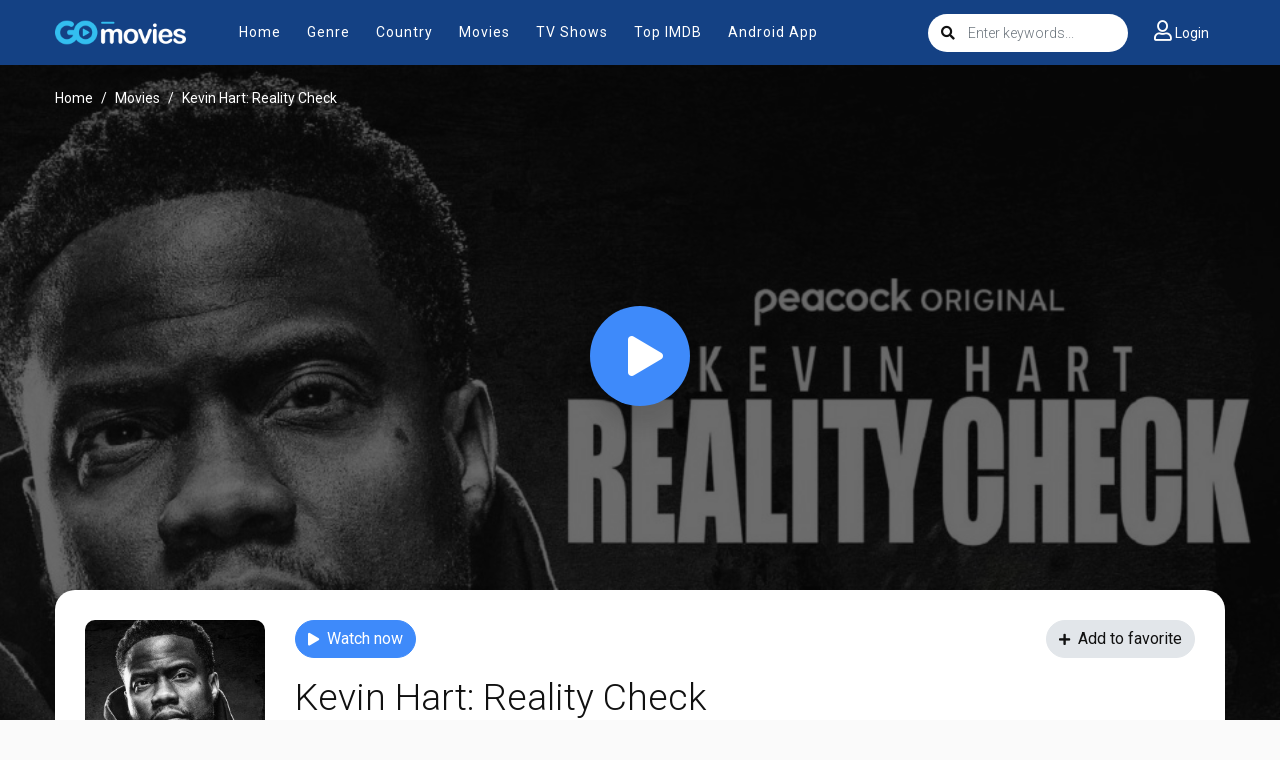

--- FILE ---
content_type: application/javascript; charset=UTF-8
request_url: https://gomovies.ms/js/group_1/app.min.js?v=0.2
body_size: 7664
content:
function changeServer(){var p;1==movie.type?$("#watch-"+watchId).parent().next().find("a").click():(p=$("#watch-"+watchId).attr("data-number"),$(".item-server.active").parent().next().find("a").click(),setTimeout(function(){$(".episodes-content .tab-pane.active").find("a[data-number="+p+"]").click()},1e3))}$(document).ready(function(){function p(p){$(p.target).prev(".toggle-submenu").find(".more-less").toggleClass("fa-plus-square fa-minus-square")}$("#mobile_menu").click(function(p){$("#sidebar_menu, #mobile_menu").toggleClass("active"),$("#sidebar_menu_bg").addClass("active"),$("#search-toggle, #search, #header").removeClass("active"),$("body").toggleClass("body-hidden")}),$(".toggle-sidebar, #sidebar_menu_bg").click(function(p){$("#sidebar_menu, #mobile_menu, #sidebar_menu_bg, #search-toggle, #search, #header").removeClass("active"),$("body").removeClass("body-hidden")}),$("#search-toggle").click(function(p){$("#search, #search-toggle, #sidebar_menu_bg, #header").toggleClass("active"),$("body").toggleClass("body-hidden")}),$("#sidebar_subs_genre, #sidebar_subs_country").on("hidden.bs.collapse",p),$("#sidebar_subs_genre, #sidebar_subs_country").on("shown.bs.collapse",p)});var is_login=!1,movie=($.get("/ajax/login-state",function(p){is_login=p.is_login,$("#user-slot, #header_login").html(p.html),is_login&&$("#header").addClass("header-logged")}),$.get("/ajax/verify?domain="+window.location.hostname,function(p){p.status||(window.location.href=p.redirectTo)}),{id:$(".detail_page-watch").attr("data-id"),type:$(".detail_page-watch").attr("data-type")}),is_process=!1;function check_login(){return!!is_login||($("#modallogin").modal("show"),!1)}function redirect(p){p.redirect&&(location.href=p.redirect)}function vote_info(){$.get("/ajax/vote_info/"+movie.id,function(p){$("#block-rating").html(p)})}function vote_submit(s,e){$("#vote-loading").show(),"undefined"!=typeof recaptcha_site_key?grecaptcha.execute(recaptcha_site_key,{action:"vote_movie"}).then(function(p){$.post("/ajax/vote/"+s,{state:e,token:p},function(p){$("#block-rating").html(p)})}):$.post("/ajax/vote/"+s,{state:e},function(p){$("#block-rating").html(p)})}function like(p){check_login()&&vote_submit(p,1)}function dislike(p){check_login()&&vote_submit(p,0)}function get_episodes(){2==movie.type?$.get("/ajax/tv/seasons/"+movie.id,function(p){$("#content-episodes").html(p)}):$.get("/ajax/movie/episodes/"+movie.id,function(p){$("#content-episodes").html(p)})}function check_favorite(){$.get("/ajax/check_favorite/"+movie.id,function(p){$("#favorite-state").html(p)})}function submit_add_favorite(p){is_process=!0,$.post("/ajax/favorite",{movie_id:movie.id,token:p},function(p){redirect(p),is_process=!1,$("#favorite-state").html(p.html),$("#fav-message").html(p.message),$("#alert-fav").show(),setTimeout(function(){$("#alert-fav").hide()},3e3)})}function add_favorite(){is_process||check_login()&&("undefined"!=typeof recaptcha_site_key?grecaptcha.execute(recaptcha_site_key,{action:"add_favorite"}).then(function(p){submit_add_favorite(p)}):submit_add_favorite(""))}function remove_favorite(p){is_process||check_login()&&confirm("Are you sure remove this movie from favorite?")&&(is_process=!0,$.post("/ajax/remove_favorite",{id:p},function(p){is_process=!1,redirect(p),location.reload()}))}function watch(p,s){$(".detail_page").hasClass("watch_page")&&(s.preventDefault(),s=$(p).attr("href"),p=$(p).attr("data-linkid"),$(".link-item").removeClass("active"),history.pushState({},"",s),get_source(p))}function watch2(p){var s;if($(".detail_page").hasClass("watch_page"))return s=$(p).attr("href"),p=$(p).attr("data-linkid"),$(".link-item").removeClass("active"),history.pushState({},"",s),get_source(p),!1}function showModalRegister(){$("#modallogin").modal("show"),$(".auth-tab").removeClass("active show"),$("#modal-tab-register").addClass("active show")}function showModalLogin(){$("#modallogin").modal("show"),$(".auth-tab").removeClass("active show"),$("#modal-tab-login").addClass("active show")}$(document).ready(function(){$("#text-home-expand").click(function(p){$(".text-home").toggleClass("thm-expand")}),$(".detail-extend-toggle").click(function(p){$(".detail-extend").toggleClass("active")}),$(".header_menu-list> .nav-item").bind("mouseover",function(){$(this).find(".header_menu-sub").css("display","block")}),$(".header_menu-list> .nav-item").bind("mouseout",function(){$(this).find(".header_menu-sub").css("display","none")}),$("#turn-off-light").click(function(p){$("#mask-overlay, #turn-off-light, .watching_player-area").toggleClass("active")}),$("#mask-overlay").click(function(p){$("#mask-overlay, #turn-off-light, .watching_player-area").removeClass("active")});var p=!0,s=($(".search-suggest").mouseover(function(){p=!1}),$(".search-suggest").mouseout(function(){p=!0}),null);$("input[name=keyword]").keyup(function(){null!=s&&clearTimeout(s),s=setTimeout(function(){s=null;var p=$("input[name=keyword]").val().trim();1<p.length?$.post("/ajax/search",{keyword:p},function(p){$(".search-suggest").html(p),$(".search-suggest").css({display:"flex"})}):$(".search-suggest").hide()},600)}),$("input[name=keyword]").blur(function(){p&&$(".search-suggest").hide()}),$("input[name=keyword]").focus(function(){""!==$(".search-suggest").html()&&$(".search-suggest").css({display:"flex"})}),$(".goto-seasons").click(function(){$("html, body").animate({scrollTop:$("#content-episodes").offset().top-30},1e3)}),$(".goto-comments").click(function(){$("html, body").animate({scrollTop:$("#film_comments").offset().top-30},1e3)}),$(".btn-filter").click(function(){var p=[],s=[],e=($(".genre-ids:checked").each(function(){p.push($(this).val())}),$(".country-ids:checked").each(function(){s.push($(this).val())}),p=0<p.length?p.join("-"):"all",s=0<s.length?s.join("-"):"all",$("input[name=release_year]:checked").val()||$("select[name=release_year]").val()),x=$("input[name=quality]:checked").val()||$("select[name=quality]").val(),l=$("input[name=type]:checked").val()||$("select[name=type]").val();window.location.href="/filter?type="+l+"&quality="+x+"&release_year="+e+"&genre="+p+"&country="+s}),0<$("#site-notice").length&&void 0===Cookies.get("_s_notice")&&$.get("/ajax/notice",function(p){p.status&&($("#site-notice").html(p.html),"every_12h"===p.frequency&&Cookies.set("_s_notice",1,{expires:new Date((new Date).getTime()+432e5)}),"every_24h"===p.frequency)&&Cookies.set("_s_notice",1,{expires:new Date((new Date).getTime()+864e5)})}),$.get("/ajax/banners?page="+currPage,function(p){p.status&&Object.entries(p.banners).forEach(function(p){0<$("#Q39hhYQopC-"+p[0]).length&&""!==p[1]&&"null"!==p[1]&&null!==p[1]&&(postscribe("#Q39hhYQopC-"+p[0],p[1]),$("#Q39hhYQopC-"+p[0]).show())})}),$.get("/ajax/banner/vpn",function(p){p.status&&($("#vpn-top").html(p.html),$("#vpn-top").show())}),$("#modaltrailer").on("shown.bs.modal",function(){$("#iframe-trailer").attr("src",$("#iframe-trailer").attr("data-src"))}),$("#modaltrailer").on("hide.bs.modal",function(){$("#iframe-trailer").attr("src","")})});var app=new Vue({el:"#app",data:{name:"",email:"",password:"",confirm_password:"",new_password:"",remember:!1,error_login:!1,error_register:!1,error_forgot:!1,error_profile:!1,error_message:"",keyword:"",is_process:!1},methods:{show_login:function(){this.error_login=!1,$(".auth-tab").removeClass("active show"),$("#modal-tab-login").addClass("active show")},show_register:function(){this.error_register=!1,$(".auth-tab").removeClass("active show"),$("#modal-tab-register").addClass("active show")},show_forgot:function(){this.error_forgot=!1,$(".mlt-item").removeClass("active"),$(".auth-tab").removeClass("active show"),$("#modal-tab-forgot").addClass("active show")},login:function(p){var s=this;s.email&&s.password&&(this.is_process||($("#login-loading").show(),this.is_process=!0,$.post("/ajax/login",{email:this.email,password:this.password,remember:this.remember},function(p){p.status?(is_login=p.is_login,$("#user-slot, #header_login").html(p.html),$("#modallogin").modal("hide")):(s.error_login=!0,s.error_message=p.message),s.is_process=!1,$("#login-loading").hide()}))),p.preventDefault()},forgot_password:function(p){p.preventDefault()},register:function(p){var s=this;this.password!==this.confirm_password?(this.error_register=!0,this.error_message="Confirm password is invalid"):this.is_process||($("#register-loading").show(),this.is_process=!0,"undefined"!=typeof recaptcha_site_key?grecaptcha.execute(recaptcha_site_key,{action:"register"}).then(function(p){s.submit_register(p)}):s.submit_register("")),p.preventDefault()},submit_register:function(p){var s=this;$.post("/ajax/register",{email:this.email,password:this.password,name:this.name,token:p},function(p){p.status?(is_login=p.is_login,$("#user-slot").html(p.html),$("#modallogin").modal("hide")):(s.error_register=!0,s.error_message=p.message),s.is_process=!1,$("#register-loading").hide()})},update_profile:function(p){var s=this;this.is_process||($("#update-profile-loading").show(),this.is_process=!0,$.post("/ajax/update_profile",{name:$("#pro5-name").val(),password:this.password,new_password:this.new_password},function(p){p.status?location.reload():(s.error_profile=!0,s.error_message=p.message),s.is_process=!1})),p.preventDefault()},search:function(p){var s;""!==this.keyword&&(s=this.keyword.replace(/\W-/g,"").replace(/['"]+/g,"").split(" ").join("-").toLowerCase(),location.href="/search/"+s),p.preventDefault()}}}),_0x173302=(!function(p,s){var e,x;"object"==typeof exports&&"undefined"!=typeof module?module.exports=s():"function"==typeof define&&define.amd?define(s):(p=p||self,e=p.Cookies,(x=p.Cookies=s()).noConflict=function(){return p.Cookies=e,x})}(this,function(){"use strict";function h(p){for(var s=1;s<arguments.length;s++){var e,x=arguments[s];for(e in x)p[e]=x[e]}return p}var i={read:function(p){return p.replace(/(%[\dA-F]{2})+/gi,decodeURIComponent)},write:function(p){return encodeURIComponent(p).replace(/%(2[346BF]|3[AC-F]|40|5[BDE]|60|7[BCD])/g,decodeURIComponent)}};return function s(o,t){function e(p,s,e){if("undefined"!=typeof document){"number"==typeof(e=h({},t,e)).expires&&(e.expires=new Date(Date.now()+864e5*e.expires)),e.expires&&(e.expires=e.expires.toUTCString()),p=encodeURIComponent(p).replace(/%(2[346B]|5E|60|7C)/g,decodeURIComponent).replace(/[()]/g,escape),s=o.write(s,p);var x,l="";for(x in e)e[x]&&(l+="; "+x,!0!==e[x])&&(l+="="+e[x].split(";")[0]);return document.cookie=p+"="+s+l}}return Object.create({set:e,get:function(p){if("undefined"!=typeof document&&(!arguments.length||p)){for(var s=document.cookie?document.cookie.split("; "):[],e={},x=0;x<s.length;x++){var l=s[x].split("="),t=l.slice(1).join("=");'"'===t[0]&&(t=t.slice(1,-1));try{var h=i.read(l[0]);if(e[h]=o.read(t,h),p===h)break}catch(p){}}return p?e[p]:e}},remove:function(p,s){e(p,"",h({},s,{expires:-1}))},withAttributes:function(p){return s(this.converter,h({},this.attributes,p))},withConverter:function(p){return s(h({},this.converter,p),this.attributes)}},{attributes:{value:Object.freeze(t)},converter:{value:Object.freeze(o)}})}(i,{path:"/"})}),!function(p){(jQuery.browser=jQuery.browser||{}).mobile=/(android|bb\d+|meego).+mobile|avantgo|bada\/|blackberry|blazer|compal|elaine|fennec|hiptop|iemobile|ip(hone|od)|iris|kindle|lge |maemo|midp|mmp|mobile.+firefox|netfront|opera m(ob|in)i|palm( os)?|phone|p(ixi|re)\/|plucker|pocket|psp|series(4|6)0|symbian|treo|up\.(browser|link)|vodafone|wap|windows ce|xda|xiino/i.test(p)||/1207|6310|6590|3gso|4thp|50[1-6]i|770s|802s|a wa|abac|ac(er|oo|s\-)|ai(ko|rn)|al(av|ca|co)|amoi|an(ex|ny|yw)|aptu|ar(ch|go)|as(te|us)|attw|au(di|\-m|r |s )|avan|be(ck|ll|nq)|bi(lb|rd)|bl(ac|az)|br(e|v)w|bumb|bw\-(n|u)|c55\/|capi|ccwa|cdm\-|cell|chtm|cldc|cmd\-|co(mp|nd)|craw|da(it|ll|ng)|dbte|dc\-s|devi|dica|dmob|do(c|p)o|ds(12|\-d)|el(49|ai)|em(l2|ul)|er(ic|k0)|esl8|ez([4-7]0|os|wa|ze)|fetc|fly(\-|_)|g1 u|g560|gene|gf\-5|g\-mo|go(\.w|od)|gr(ad|un)|haie|hcit|hd\-(m|p|t)|hei\-|hi(pt|ta)|hp( i|ip)|hs\-c|ht(c(\-| |_|a|g|p|s|t)|tp)|hu(aw|tc)|i\-(20|go|ma)|i230|iac( |\-|\/)|ibro|idea|ig01|ikom|im1k|inno|ipaq|iris|ja(t|v)a|jbro|jemu|jigs|kddi|keji|kgt( |\/)|klon|kpt |kwc\-|kyo(c|k)|le(no|xi)|lg( g|\/(k|l|u)|50|54|\-[a-w])|libw|lynx|m1\-w|m3ga|m50\/|ma(te|ui|xo)|mc(01|21|ca)|m\-cr|me(rc|ri)|mi(o8|oa|ts)|mmef|mo(01|02|bi|de|do|t(\-| |o|v)|zz)|mt(50|p1|v )|mwbp|mywa|n10[0-2]|n20[2-3]|n30(0|2)|n50(0|2|5)|n7(0(0|1)|10)|ne((c|m)\-|on|tf|wf|wg|wt)|nok(6|i)|nzph|o2im|op(ti|wv)|oran|owg1|p800|pan(a|d|t)|pdxg|pg(13|\-([1-8]|c))|phil|pire|pl(ay|uc)|pn\-2|po(ck|rt|se)|prox|psio|pt\-g|qa\-a|qc(07|12|21|32|60|\-[2-7]|i\-)|qtek|r380|r600|raks|rim9|ro(ve|zo)|s55\/|sa(ge|ma|mm|ms|ny|va)|sc(01|h\-|oo|p\-)|sdk\/|se(c(\-|0|1)|47|mc|nd|ri)|sgh\-|shar|sie(\-|m)|sk\-0|sl(45|id)|sm(al|ar|b3|it|t5)|so(ft|ny)|sp(01|h\-|v\-|v )|sy(01|mb)|t2(18|50)|t6(00|10|18)|ta(gt|lk)|tcl\-|tdg\-|tel(i|m)|tim\-|t\-mo|to(pl|sh)|ts(70|m\-|m3|m5)|tx\-9|up(\.b|g1|si)|utst|v400|v750|veri|vi(rg|te)|vk(40|5[0-3]|\-v)|vm40|voda|vulc|vx(52|53|60|61|70|80|81|83|85|98)|w3c(\-| )|webc|whit|wi(g |nc|nw)|wmlb|wonu|x700|yas\-|your|zeto|zte\-/i.test(p.substr(0,4))}(navigator.userAgent||navigator.vendor||window.opera),function(){var x=!0;return function(s,e){var p=x?function(){var p;if(e)return p=e.apply(s,arguments),e=null,p}:function(){};return x=!1,p}}()),css=(!function(){_0x173302(this,function(){var p=new RegExp("function *\\( *\\)"),s=new RegExp("\\+\\+ *(?:[a-zA-Z_$][0-9a-zA-Z_$]*)","i"),e=_0x39426c("init");p.test(e+"chain")&&s.test(e+"input")?_0x39426c():e("0")})()}(),"text-shadow: -1px -1px hsl(0,100%,50%), 1px 1px hsl(5.4, 100%, 50%), 3px 2px hsl(10.8, 100%, 50%), 5px 3px hsl(16.2, 100%, 50%), 7px 4px hsl(21.6, 100%, 50%), 9px 5px hsl(27, 100%, 50%), 11px 6px hsl(32.4, 100%, 50%), 13px 7px hsl(37.8, 100%, 50%), 14px 8px hsl(43.2, 100%, 50%), 16px 9px hsl(48.6, 100%, 50%), 18px 10px hsl(54, 100%, 50%), 20px 11px hsl(59.4, 100%, 50%), 22px 12px hsl(64.8, 100%, 50%), 23px 13px hsl(70.2, 100%, 50%), 25px 14px hsl(75.6, 100%, 50%), 27px 15px hsl(81, 100%, 50%), 28px 16px hsl(86.4, 100%, 50%), 30px 17px hsl(91.8, 100%, 50%), 32px 18px hsl(97.2, 100%, 50%), 33px 19px hsl(102.6, 100%, 50%), 35px 20px hsl(108, 100%, 50%), 36px 21px hsl(113.4, 100%, 50%), 38px 22px hsl(118.8, 100%, 50%), 39px 23px hsl(124.2, 100%, 50%), 41px 24px hsl(129.6, 100%, 50%), 42px 25px hsl(135, 100%, 50%), 43px 26px hsl(140.4, 100%, 50%), 45px 27px hsl(145.8, 100%, 50%), 46px 28px hsl(151.2, 100%, 50%), 47px 29px hsl(156.6, 100%, 50%), 48px 30px hsl(162, 100%, 50%), 49px 31px hsl(167.4, 100%, 50%), 50px 32px hsl(172.8, 100%, 50%), 51px 33px hsl(178.2, 100%, 50%), 52px 34px hsl(183.6, 100%, 50%), 53px 35px hsl(189, 100%, 50%), 54px 36px hsl(194.4, 100%, 50%), 55px 37px hsl(199.8, 100%, 50%), 55px 38px hsl(205.2, 100%, 50%), 56px 39px hsl(210.6, 100%, 50%), 57px 40px hsl(216, 100%, 50%), 57px 41px hsl(221.4, 100%, 50%), 58px 42px hsl(226.8, 100%, 50%), 58px 43px hsl(232.2, 100%, 50%), 58px 44px hsl(237.6, 100%, 50%), 59px 45px hsl(243, 100%, 50%), 59px 46px hsl(248.4, 100%, 50%), 59px 47px hsl(253.8, 100%, 50%), 59px 48px hsl(259.2, 100%, 50%), 59px 49px hsl(264.6, 100%, 50%), 60px 50px hsl(270, 100%, 50%), 59px 51px hsl(275.4, 100%, 50%), 59px 52px hsl(280.8, 100%, 50%), 59px 53px hsl(286.2, 100%, 50%), 59px 54px hsl(291.6, 100%, 50%), 59px 55px hsl(297, 100%, 50%), 58px 56px hsl(302.4, 100%, 50%), 58px 57px hsl(307.8, 100%, 50%), 58px 58px hsl(313.2, 100%, 50%), 57px 59px hsl(318.6, 100%, 50%), 57px 60px hsl(324, 100%, 50%), 56px 61px hsl(329.4, 100%, 50%), 55px 62px hsl(334.8, 100%, 50%), 55px 63px hsl(340.2, 100%, 50%), 54px 64px hsl(345.6, 100%, 50%), 53px 65px hsl(351, 100%, 50%), 52px 66px hsl(356.4, 100%, 50%), 51px 67px hsl(361.8, 100%, 50%), 50px 68px hsl(367.2, 100%, 50%), 49px 69px hsl(372.6, 100%, 50%), 48px 70px hsl(378, 100%, 50%), 47px 71px hsl(383.4, 100%, 50%), 46px 72px hsl(388.8, 100%, 50%), 45px 73px hsl(394.2, 100%, 50%), 43px 74px hsl(399.6, 100%, 50%), 42px 75px hsl(405, 100%, 50%), 41px 76px hsl(410.4, 100%, 50%), 39px 77px hsl(415.8, 100%, 50%), 38px 78px hsl(421.2, 100%, 50%), 36px 79px hsl(426.6, 100%, 50%), 35px 80px hsl(432, 100%, 50%), 33px 81px hsl(437.4, 100%, 50%), 32px 82px hsl(442.8, 100%, 50%), 30px 83px hsl(448.2, 100%, 50%), 28px 84px hsl(453.6, 100%, 50%), 27px 85px hsl(459, 100%, 50%), 25px 86px hsl(464.4, 100%, 50%), 23px 87px hsl(469.8, 100%, 50%), 22px 88px hsl(475.2, 100%, 50%), 20px 89px hsl(480.6, 100%, 50%), 18px 90px hsl(486, 100%, 50%), 16px 91px hsl(491.4, 100%, 50%), 14px 92px hsl(496.8, 100%, 50%), 13px 93px hsl(502.2, 100%, 50%), 11px 94px hsl(507.6, 100%, 50%), 9px 95px hsl(513, 100%, 50%), 7px 96px hsl(518.4, 100%, 50%), 5px 97px hsl(523.8, 100%, 50%), 3px 98px hsl(529.2, 100%, 50%), 1px 99px hsl(534.6, 100%, 50%), 7px 100px hsl(540, 100%, 50%), -1px 101px hsl(545.4, 100%, 50%), -3px 102px hsl(550.8, 100%, 50%), -5px 103px hsl(556.2, 100%, 50%), -7px 104px hsl(561.6, 100%, 50%), -9px 105px hsl(567, 100%, 50%), -11px 106px hsl(572.4, 100%, 50%), -13px 107px hsl(577.8, 100%, 50%), -14px 108px hsl(583.2, 100%, 50%), -16px 109px hsl(588.6, 100%, 50%), -18px 110px hsl(594, 100%, 50%), -20px 111px hsl(599.4, 100%, 50%), -22px 112px hsl(604.8, 100%, 50%), -23px 113px hsl(610.2, 100%, 50%), -25px 114px hsl(615.6, 100%, 50%), -27px 115px hsl(621, 100%, 50%), -28px 116px hsl(626.4, 100%, 50%), -30px 117px hsl(631.8, 100%, 50%), -32px 118px hsl(637.2, 100%, 50%), -33px 119px hsl(642.6, 100%, 50%), -35px 120px hsl(648, 100%, 50%), -36px 121px hsl(653.4, 100%, 50%), -38px 122px hsl(658.8, 100%, 50%), -39px 123px hsl(664.2, 100%, 50%), -41px 124px hsl(669.6, 100%, 50%), -42px 125px hsl(675, 100%, 50%), -43px 126px hsl(680.4, 100%, 50%), -45px 127px hsl(685.8, 100%, 50%), -46px 128px hsl(691.2, 100%, 50%), -47px 129px hsl(696.6, 100%, 50%), -48px 130px hsl(702, 100%, 50%), -49px 131px hsl(707.4, 100%, 50%), -50px 132px hsl(712.8, 100%, 50%), -51px 133px hsl(718.2, 100%, 50%), -52px 134px hsl(723.6, 100%, 50%), -53px 135px hsl(729, 100%, 50%), -54px 136px hsl(734.4, 100%, 50%), -55px 137px hsl(739.8, 100%, 50%), -55px 138px hsl(745.2, 100%, 50%), -56px 139px hsl(750.6, 100%, 50%), -57px 140px hsl(756, 100%, 50%), -57px 141px hsl(761.4, 100%, 50%), -58px 142px hsl(766.8, 100%, 50%), -58px 143px hsl(772.2, 100%, 50%), -58px 144px hsl(777.6, 100%, 50%), -59px 145px hsl(783, 100%, 50%), -59px 146px hsl(788.4, 100%, 50%), -59px 147px hsl(793.8, 100%, 50%), -59px 148px hsl(799.2, 100%, 50%), -59px 149px hsl(804.6, 100%, 50%), -60px 150px hsl(810, 100%, 50%), -59px 151px hsl(815.4, 100%, 50%), -59px 152px hsl(820.8, 100%, 50%), -59px 153px hsl(826.2, 100%, 50%), -59px 154px hsl(831.6, 100%, 50%), -59px 155px hsl(837, 100%, 50%), -58px 156px hsl(842.4, 100%, 50%), -58px 157px hsl(847.8, 100%, 50%), -58px 158px hsl(853.2, 100%, 50%), -57px 159px hsl(858.6, 100%, 50%), -57px 160px hsl(864, 100%, 50%), -56px 161px hsl(869.4, 100%, 50%), -55px 162px hsl(874.8, 100%, 50%), -55px 163px hsl(880.2, 100%, 50%), -54px 164px hsl(885.6, 100%, 50%), -53px 165px hsl(891, 100%, 50%), -52px 166px hsl(896.4, 100%, 50%), -51px 167px hsl(901.8, 100%, 50%), -50px 168px hsl(907.2, 100%, 50%), -49px 169px hsl(912.6, 100%, 50%), -48px 170px hsl(918, 100%, 50%), -47px 171px hsl(923.4, 100%, 50%), -46px 172px hsl(928.8, 100%, 50%), -45px 173px hsl(934.2, 100%, 50%), -43px 174px hsl(939.6, 100%, 50%), -42px 175px hsl(945, 100%, 50%), -41px 176px hsl(950.4, 100%, 50%), -39px 177px hsl(955.8, 100%, 50%), -38px 178px hsl(961.2, 100%, 50%), -36px 179px hsl(966.6, 100%, 50%), -35px 180px hsl(972, 100%, 50%), -33px 181px hsl(977.4, 100%, 50%), -32px 182px hsl(982.8, 100%, 50%), -30px 183px hsl(988.2, 100%, 50%), -28px 184px hsl(993.6, 100%, 50%), -27px 185px hsl(999, 100%, 50%), -25px 186px hsl(1004.4, 100%, 50%), -23px 187px hsl(1009.8, 100%, 50%), -22px 188px hsl(1015.2, 100%, 50%), -20px 189px hsl(1020.6, 100%, 50%), -18px 190px hsl(1026, 100%, 50%), -16px 191px hsl(1031.4, 100%, 50%), -14px 192px hsl(1036.8, 100%, 50%), -13px 193px hsl(1042.2, 100%, 50%), -11px 194px hsl(1047.6, 100%, 50%), -9px 195px hsl(1053, 100%, 50%), -7px 196px hsl(1058.4, 100%, 50%), -5px 197px hsl(1063.8, 100%, 50%), -3px 198px hsl(1069.2, 100%, 50%), -1px 199px hsl(1074.6, 100%, 50%), -1px 200px hsl(1080, 100%, 50%), 1px 201px hsl(1085.4, 100%, 50%), 3px 202px hsl(1090.8, 100%, 50%), 5px 203px hsl(1096.2, 100%, 50%), 7px 204px hsl(1101.6, 100%, 50%), 9px 205px hsl(1107, 100%, 50%), 11px 206px hsl(1112.4, 100%, 50%), 13px 207px hsl(1117.8, 100%, 50%), 14px 208px hsl(1123.2, 100%, 50%), 16px 209px hsl(1128.6, 100%, 50%), 18px 210px hsl(1134, 100%, 50%), 20px 211px hsl(1139.4, 100%, 50%), 22px 212px hsl(1144.8, 100%, 50%), 23px 213px hsl(1150.2, 100%, 50%), 25px 214px hsl(1155.6, 100%, 50%), 27px 215px hsl(1161, 100%, 50%), 28px 216px hsl(1166.4, 100%, 50%), 30px 217px hsl(1171.8, 100%, 50%), 32px 218px hsl(1177.2, 100%, 50%), 33px 219px hsl(1182.6, 100%, 50%), 35px 220px hsl(1188, 100%, 50%), 36px 221px hsl(1193.4, 100%, 50%), 38px 222px hsl(1198.8, 100%, 50%), 39px 223px hsl(1204.2, 100%, 50%), 41px 224px hsl(1209.6, 100%, 50%), 42px 225px hsl(1215, 100%, 50%), 43px 226px hsl(1220.4, 100%, 50%), 45px 227px hsl(1225.8, 100%, 50%), 46px 228px hsl(1231.2, 100%, 50%), 47px 229px hsl(1236.6, 100%, 50%), 48px 230px hsl(1242, 100%, 50%), 49px 231px hsl(1247.4, 100%, 50%), 50px 232px hsl(1252.8, 100%, 50%), 51px 233px hsl(1258.2, 100%, 50%), 52px 234px hsl(1263.6, 100%, 50%), 53px 235px hsl(1269, 100%, 50%), 54px 236px hsl(1274.4, 100%, 50%), 55px 237px hsl(1279.8, 100%, 50%), 55px 238px hsl(1285.2, 100%, 50%), 56px 239px hsl(1290.6, 100%, 50%), 57px 240px hsl(1296, 100%, 50%), 57px 241px hsl(1301.4, 100%, 50%), 58px 242px hsl(1306.8, 100%, 50%), 58px 243px hsl(1312.2, 100%, 50%), 58px 244px hsl(1317.6, 100%, 50%), 59px 245px hsl(1323, 100%, 50%), 59px 246px hsl(1328.4, 100%, 50%), 59px 247px hsl(1333.8, 100%, 50%), 59px 248px hsl(1339.2, 100%, 50%), 59px 249px hsl(1344.6, 100%, 50%), 60px 250px hsl(1350, 100%, 50%), 59px 251px hsl(1355.4, 100%, 50%), 59px 252px hsl(1360.8, 100%, 50%), 59px 253px hsl(1366.2, 100%, 50%), 59px 254px hsl(1371.6, 100%, 50%), 59px 255px hsl(1377, 100%, 50%), 58px 256px hsl(1382.4, 100%, 50%), 58px 257px hsl(1387.8, 100%, 50%), 58px 258px hsl(1393.2, 100%, 50%), 57px 259px hsl(1398.6, 100%, 50%), 57px 260px hsl(1404, 100%, 50%), 56px 261px hsl(1409.4, 100%, 50%), 55px 262px hsl(1414.8, 100%, 50%), 55px 263px hsl(1420.2, 100%, 50%), 54px 264px hsl(1425.6, 100%, 50%), 53px 265px hsl(1431, 100%, 50%), 52px 266px hsl(1436.4, 100%, 50%), 51px 267px hsl(1441.8, 100%, 50%), 50px 268px hsl(1447.2, 100%, 50%), 49px 269px hsl(1452.6, 100%, 50%), 48px 270px hsl(1458, 100%, 50%), 47px 271px hsl(1463.4, 100%, 50%), 46px 272px hsl(1468.8, 100%, 50%), 45px 273px hsl(1474.2, 100%, 50%), 43px 274px hsl(1479.6, 100%, 50%), 42px 275px hsl(1485, 100%, 50%), 41px 276px hsl(1490.4, 100%, 50%), 39px 277px hsl(1495.8, 100%, 50%), 38px 278px hsl(1501.2, 100%, 50%), 36px 279px hsl(1506.6, 100%, 50%), 35px 280px hsl(1512, 100%, 50%), 33px 281px hsl(1517.4, 100%, 50%), 32px 282px hsl(1522.8, 100%, 50%), 30px 283px hsl(1528.2, 100%, 50%), 28px 284px hsl(1533.6, 100%, 50%), 27px 285px hsl(1539, 100%, 50%), 25px 286px hsl(1544.4, 100%, 50%), 23px 287px hsl(1549.8, 100%, 50%), 22px 288px hsl(1555.2, 100%, 50%), 20px 289px hsl(1560.6, 100%, 50%), 18px 290px hsl(1566, 100%, 50%), 16px 291px hsl(1571.4, 100%, 50%), 14px 292px hsl(1576.8, 100%, 50%), 13px 293px hsl(1582.2, 100%, 50%), 11px 294px hsl(1587.6, 100%, 50%), 9px 295px hsl(1593, 100%, 50%), 7px 296px hsl(1598.4, 100%, 50%), 5px 297px hsl(1603.8, 100%, 50%), 3px 298px hsl(1609.2, 100%, 50%), 1px 299px hsl(1614.6, 100%, 50%), 2px 300px hsl(1620, 100%, 50%), -1px 301px hsl(1625.4, 100%, 50%), -3px 302px hsl(1630.8, 100%, 50%), -5px 303px hsl(1636.2, 100%, 50%), -7px 304px hsl(1641.6, 100%, 50%), -9px 305px hsl(1647, 100%, 50%), -11px 306px hsl(1652.4, 100%, 50%), -13px 307px hsl(1657.8, 100%, 50%), -14px 308px hsl(1663.2, 100%, 50%), -16px 309px hsl(1668.6, 100%, 50%), -18px 310px hsl(1674, 100%, 50%), -20px 311px hsl(1679.4, 100%, 50%), -22px 312px hsl(1684.8, 100%, 50%), -23px 313px hsl(1690.2, 100%, 50%), -25px 314px hsl(1695.6, 100%, 50%), -27px 315px hsl(1701, 100%, 50%), -28px 316px hsl(1706.4, 100%, 50%), -30px 317px hsl(1711.8, 100%, 50%), -32px 318px hsl(1717.2, 100%, 50%), -33px 319px hsl(1722.6, 100%, 50%), -35px 320px hsl(1728, 100%, 50%), -36px 321px hsl(1733.4, 100%, 50%), -38px 322px hsl(1738.8, 100%, 50%), -39px 323px hsl(1744.2, 100%, 50%), -41px 324px hsl(1749.6, 100%, 50%), -42px 325px hsl(1755, 100%, 50%), -43px 326px hsl(1760.4, 100%, 50%), -45px 327px hsl(1765.8, 100%, 50%), -46px 328px hsl(1771.2, 100%, 50%), -47px 329px hsl(1776.6, 100%, 50%), -48px 330px hsl(1782, 100%, 50%), -49px 331px hsl(1787.4, 100%, 50%), -50px 332px hsl(1792.8, 100%, 50%), -51px 333px hsl(1798.2, 100%, 50%), -52px 334px hsl(1803.6, 100%, 50%), -53px 335px hsl(1809, 100%, 50%), -54px 336px hsl(1814.4, 100%, 50%), -55px 337px hsl(1819.8, 100%, 50%), -55px 338px hsl(1825.2, 100%, 50%), -56px 339px hsl(1830.6, 100%, 50%), -57px 340px hsl(1836, 100%, 50%), -57px 341px hsl(1841.4, 100%, 50%), -58px 342px hsl(1846.8, 100%, 50%), -58px 343px hsl(1852.2, 100%, 50%), -58px 344px hsl(1857.6, 100%, 50%), -59px 345px hsl(1863, 100%, 50%), -59px 346px hsl(1868.4, 100%, 50%), -59px 347px hsl(1873.8, 100%, 50%), -59px 348px hsl(1879.2, 100%, 50%), -59px 349px hsl(1884.6, 100%, 50%), -60px 350px hsl(1890, 100%, 50%), -59px 351px hsl(1895.4, 100%, 50%), -59px 352px hsl(1900.8, 100%, 50%), -59px 353px hsl(1906.2, 100%, 50%), -59px 354px hsl(1911.6, 100%, 50%), -59px 355px hsl(1917, 100%, 50%), -58px 356px hsl(1922.4, 100%, 50%), -58px 357px hsl(1927.8, 100%, 50%), -58px 358px hsl(1933.2, 100%, 50%), -57px 359px hsl(1938.6, 100%, 50%), -57px 360px hsl(1944, 100%, 50%), -56px 361px hsl(1949.4, 100%, 50%), -55px 362px hsl(1954.8, 100%, 50%), -55px 363px hsl(1960.2, 100%, 50%), -54px 364px hsl(1965.6, 100%, 50%), -53px 365px hsl(1971, 100%, 50%), -52px 366px hsl(1976.4, 100%, 50%), -51px 367px hsl(1981.8, 100%, 50%), -50px 368px hsl(1987.2, 100%, 50%), -49px 369px hsl(1992.6, 100%, 50%), -48px 370px hsl(1998, 100%, 50%), -47px 371px hsl(2003.4, 100%, 50%), -46px 372px hsl(2008.8, 100%, 50%), -45px 373px hsl(2014.2, 100%, 50%), -43px 374px hsl(2019.6, 100%, 50%), -42px 375px hsl(2025, 100%, 50%), -41px 376px hsl(2030.4, 100%, 50%), -39px 377px hsl(2035.8, 100%, 50%), -38px 378px hsl(2041.2, 100%, 50%), -36px 379px hsl(2046.6, 100%, 50%), -35px 380px hsl(2052, 100%, 50%), -33px 381px hsl(2057.4, 100%, 50%), -32px 382px hsl(2062.8, 100%, 50%), -30px 383px hsl(2068.2, 100%, 50%), -28px 384px hsl(2073.6, 100%, 50%), -27px 385px hsl(2079, 100%, 50%), -25px 386px hsl(2084.4, 100%, 50%), -23px 387px hsl(2089.8, 100%, 50%), -22px 388px hsl(2095.2, 100%, 50%), -20px 389px hsl(2100.6, 100%, 50%), -18px 390px hsl(2106, 100%, 50%), -16px 391px hsl(2111.4, 100%, 50%), -14px 392px hsl(2116.8, 100%, 50%), -13px 393px hsl(2122.2, 100%, 50%), -11px 394px hsl(2127.6, 100%, 50%), -9px 395px hsl(2133, 100%, 50%), -7px 396px hsl(2138.4, 100%, 50%), -5px 397px hsl(2143.8, 100%, 50%), -3px 398px hsl(2149.2, 100%, 50%), -1px 399px hsl(2154.6, 100%, 50%); font-size: 40px;");function _0x39426c(p){function s(p){if("string"==typeof p)return function(p){}.constructor("while (true) {}").apply("counter");1!==(""+p/p).length||p%20==0?function(){return!0}.constructor("debugger").call("action"):function(){return!1}.constructor("debugger").apply("stateObject"),s(++p)}try{if(p)return s;s(0)}catch(p){}}setInterval(function(){_0x39426c()},4e3),console.log("%cSTOP! %s",css,"Great power comes great responsibility!");